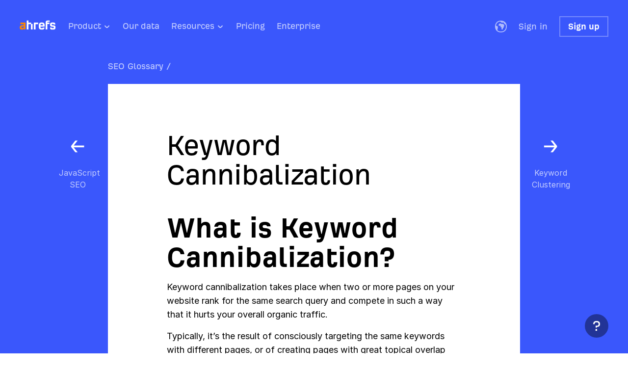

--- FILE ---
content_type: application/javascript; charset=utf8
request_url: https://ahrefs.com/assets/esbuild/chunk-V6MKVXAV-release-20260116-bk295434-484f16511a719.js
body_size: 41
content:
import{$g as _,Gj as o,Vd as f,Wk as c,Yi as m,_d as r,ck as l,fl as S,g as a,pk as u}from"/assets/esbuild/chunk-UPT2PEMG-release-20260116-bk295434-484f16511a719.js";import{c as d}from"/assets/esbuild/chunk-QRIURHCJ-release-20260116-bk295434-484f16511a719.js";var t=d(f()),p=o([_("zIndex"),m(l.Num.$$default)]);function R(i){let x=i.items,s=i.vGap,n={gap:{TAG:0,_0:5},children:r(x,void 0,(function(e){return e[0]}),(function(e){return t.jsx("div",{children:t.jsx(c,{href:e[0],color:9,children:t.jsxs(u.make,{size:{TAG:0,_0:9},children:[e[1]," /"]})}),className:p})}))};return s!==void 0&&(n.vGap=a(s)),t.jsx(S,n)}var G=R;export{G as a};


--- FILE ---
content_type: application/javascript; charset=utf8
request_url: https://ahrefs.com/assets/esbuild/chunk-5QSRVAAI-release-20260116-bk295434-484f16511a719.js
body_size: 196
content:
import{ca as t,ea as n,fa as r,ga as c,ia as g,ra as f,sa as o,ta as s,ua as _,ya as i}from"/assets/esbuild/chunk-UPT2PEMG-release-20260116-bk295434-484f16511a719.js";var l=function(e){return _({hd:o(void 0,i,"term",e.term),tl:{hd:o(void 0,i,"shortDefinition",e.shortDefinition),tl:{hd:o(void 0,i,"longDefinition",e.longDefinition),tl:{hd:o(void 0,i,"metaDescription",e.metaDescription),tl:{hd:o(void 0,i,"slug",e.slug),tl:{hd:o(void 0,i,"metaTitle",e.metaTitle),tl:0}}}}}})},m=function(e){return{term:n((function(d){return c("term",t,d)}),e),shortDefinition:n((function(d){return c("shortDefinition",t,d)}),e),longDefinition:n((function(d){return c("longDefinition",t,d)}),e),metaDescription:n((function(d){return c("metaDescription",t,d)}),e),slug:n((function(d){return c("slug",t,d)}),e),metaTitle:n((function(d){return c("metaTitle",t,d)}),e)}};function a(e){return f(l,e)}function D(e){return r(m,e)}var k=function(e){return _({hd:o(void 0,a,"seoGlossaryItems",e.seoGlossaryItems),tl:0})},P=function(e){return{seoGlossaryItems:n((function(d){return c("seoGlossaryItems",D,d)}),e)}},b=function(e){return _({hd:o(void 0,i,"term",e.term),tl:{hd:o(void 0,i,"shortDefinition",e.shortDefinition),tl:{hd:o(void 0,i,"slug",e.slug),tl:0}}})},h=function(e){return{term:n((function(d){return c("term",t,d)}),e),shortDefinition:n((function(d){return c("shortDefinition",t,d)}),e),slug:n((function(d){return c("slug",t,d)}),e)}};function I(e){return r(h,e)}var u=function(e){return _({hd:o(void 0,i,"term",e.term),tl:{hd:o(void 0,i,"slug",e.slug),tl:0}})},A=function(e){return{term:n((function(d){return c("term",t,d)}),e),slug:n((function(d){return c("slug",t,d)}),e)}},w=function(e){return _({hd:o(void 0,l,"currentDefinition",e.currentDefinition),tl:{hd:s(void 0,u,"prevDefinition",e.prevDefinition),tl:{hd:s(void 0,u,"nextDefinition",e.nextDefinition),tl:0}}})},v=function(e){return{currentDefinition:n((function(d){return c("currentDefinition",m,d)}),e),prevDefinition:n((function(d){return g("prevDefinition",A,d)}),e),nextDefinition:n((function(d){return g("nextDefinition",A,d)}),e)}};var O=I;export{v as a,O as b};


--- FILE ---
content_type: application/javascript; charset=utf8
request_url: https://ahrefs.com/assets/esbuild/chunk-KD3DP4BH-release-20260116-bk295434-484f16511a719.js
body_size: 342
content:
import{$f as i,Of as r,Vd as c,Wk as o,Xl as _,do as l,kg as s,m as t}from"/assets/esbuild/chunk-UPT2PEMG-release-20260116-bk295434-484f16511a719.js";import{c as d}from"/assets/esbuild/chunk-QRIURHCJ-release-20260116-bk295434-484f16511a719.js";var u=d(c());function f(e){return t(r.to_s,{id:"b423145b2778bee63588a4ca75e1beec",defaultMessage:"Webmaster Tools",maxLength:void 0})}function p(e){return t(r.to_s,{id:"b83457d8eefe16a694a1d59d89a972fe",defaultMessage:"Get Ahrefs data on your site and fix what matters.",maxLength:void 0})}var k={getPlanTitleByPage:f,getPlanDescriptionByPage:p};function m(e,a,n){return a!==void 0&&!(typeof a=="number"||typeof a=="string")?l(t(s.Blog.starterPlan,e),i(a._0,void 0,void 0,12),void 0,void 0):t(s.Blog.starterPlan,e)}function g(e){return t(r.to_s,{id:"1f413810cd7538c0c2af580601351703",defaultMessage:"Starter",maxLength:void 0})}function P(e){return t(r.to_s,{id:"e1d9384aa0439c1eec3655b6036dc446",defaultMessage:"See what people search and spy on competitors.",maxLength:void 0})}var C={blogLink:m,title:g,getPlanDescriptionByPage:P};function S(e){let a=e.href,n=e.color;return u.jsx(o,{href:a,color:n!==void 0?n:9,action:1,children:_(t(r.to_s,{id:"dbdafb4b3c3b38ec75c2b983b61a6181",defaultMessage:"Learn more",maxLength:void 0}))})}var U={make:S};export{k as a,C as b,U as c};


--- FILE ---
content_type: application/javascript; charset=utf8
request_url: https://ahrefs.com/assets/esbuild/F3CSTJSK__entry__static_universal__SeoGlossaryDefinitionIndex-release-20260116-bk295434-484f16511a719.js
body_size: 1990
content:
import{a as B}from"/assets/esbuild/chunk-PW7GKOZB-release-20260116-bk295434-484f16511a719.js";import{a as he}from"/assets/esbuild/chunk-5QSRVAAI-release-20260116-bk295434-484f16511a719.js";import{a as D}from"/assets/esbuild/chunk-IQ3WZI7S-release-20260116-bk295434-484f16511a719.js";import"/assets/esbuild/chunk-KD3DP4BH-release-20260116-bk295434-484f16511a719.js";import"/assets/esbuild/chunk-V366F3QB-release-20260116-bk295434-484f16511a719.js";import"/assets/esbuild/chunk-L2H6R7ZG-release-20260116-bk295434-484f16511a719.js";import{d as ve}from"/assets/esbuild/chunk-7K27MUW2-release-20260116-bk295434-484f16511a719.js";import{a as h}from"/assets/esbuild/chunk-OYU7Q2PA-release-20260116-bk295434-484f16511a719.js";import{a as fe}from"/assets/esbuild/chunk-V6MKVXAV-release-20260116-bk295434-484f16511a719.js";import{a as de}from"/assets/esbuild/chunk-2RTV23FC-release-20260116-bk295434-484f16511a719.js";import{a as L}from"/assets/esbuild/chunk-52USUNCI-release-20260116-bk295434-484f16511a719.js";import"/assets/esbuild/chunk-7RZAOPSS-release-20260116-bk295434-484f16511a719.js";import{a as xe}from"/assets/esbuild/chunk-6SAW4AUH-release-20260116-bk295434-484f16511a719.js";import{a as v}from"/assets/esbuild/chunk-JQSXKULN-release-20260116-bk295434-484f16511a719.js";import"/assets/esbuild/chunk-D6RPHSWK-release-20260116-bk295434-484f16511a719.js";import"/assets/esbuild/chunk-G674CJM6-release-20260116-bk295434-484f16511a719.js";import"/assets/esbuild/chunk-YWLDKUGL-release-20260116-bk295434-484f16511a719.js";import{$f as A,$g as k,$h as m,Ai as T,Ak as J,Bk as P,Ci as se,Cj as p,Ck as _,Dh as K,Dj as i,Ei as c,Ej as M,Ek as b,Gj as j,Hh as X,Ii as ne,Ij as Se,Jh as u,Mb as E,Mh as Y,Ob as H,Of as q,Oi as re,Pg as W,Pm as pe,Rh as S,Si as G,Th as ee,Vd as y,Vj as t,Wi as x,Wk as $e,Xi as _e,Zj as V,ae as I,bj as oe,bk as z,ci as te,cj as le,di as d,ea as F,ek as ce,hi as $,kg as U,kh as O,kk as f,li as ie,m as N,mh as R,oh as Z,ok as ue,oo as je,uk as me,vh as Q,yi as ae}from"/assets/esbuild/chunk-UPT2PEMG-release-20260116-bk295434-484f16511a719.js";import{c as C}from"/assets/esbuild/chunk-QRIURHCJ-release-20260116-bk295434-484f16511a719.js";var l=C(y()),Ke=A(void 0,void 0,void 0,14);function ze(a){let s=W(void 0),n=pe(void 0,void 0),r=function(o){return A(o,void 0,{TAG:0,_0:n},14)},w=H(E(n,(function(o){return{TAG:1,_0:o}})),14);return I(s,(function(o){return l.jsx(v,{color:"blue",noSidePadding:{TAG:0,_0:!0},maxContentWidth:{TAG:0,_0:36},verticalPadding:{TAG:0,_0:[0,0]},children:l.jsxs(_,{gap:{TAG:0,_0:8},children:[l.jsx(D.make,{plan:o,promo:0,utm:r("starter-banner"),returnPage:w}),l.jsx(D.make,{plan:o,promo:{TAG:0,_0:0},utm:r("awt-banner"),returnPage:w})]})})}))}var ge=ze;var Ce="/assets/esbuild/quote-icon-UN7XURUQ.svg";var be=Ce,Le={NAME:"url",VAL:be},ye=j([k("navigation"),c({NAME:"pxFloat",VAL:96}),ne("center"),M(z.mobile,[c("zero")])]),Ae=j([k("definition"),i(["h2"],[c(t.px24)]),i(["h3"],[c(t.px8)]),i(["p"],[i([":first-child"],[S({NAME:"pxFloat",VAL:22}),d({NAME:"pxFloat",VAL:33})])]),i(["ul","ol"],[T("zero","zero","zero",{NAME:"pxFloat",VAL:26}),S({NAME:"pxFloat",VAL:18}),d({NAME:"pxFloat",VAL:29})]),i(["blockquote","pre"],[S(t.px16),d({NAME:"pxFloat",VAL:22}),O(V.Background.transparentTertiary),ae(t.px16,t.px24),$("zero",t.negativePx24,t.px16,t.negativePx24),_e("normal"),M(z.mobile,[$("zero",t.negativePx16,t.px16,t.negativePx16)])]),i(["blockquote.small"],[G("position","relative"),R("none"),T("zero","zero","zero",{NAME:"pxFloat",VAL:55})]),i(["blockquote.small:before"],[X([{NAME:"text",VAL:"''"}],void 0),u("block"),R(Le),Z("noRepeat"),G("position","absolute"),re("zero"),te(t.px6),x({NAME:"pxFloat",VAL:37}),m({NAME:"pxFloat",VAL:60})]),i(["blockquote.small img"],[x(t.px40),m(t.px40),Q(t.px40),oe("none")]),i(["blockquote.small .quote-info"],[u("flex")]),i(["blockquote.small .extra-box"],[u("flex"),Y("column"),S({NAME:"pxFloat",VAL:15}),se(t.px8)]),i(["blockquote.small .quote-author"],[ee("bold")]),i(["blockquote.small .quote-author-job"],[K(V.$$Text.secondary)]),i(["figure","blockquote"],[$("zero","zero",t.px16,"zero")]),i(["img"],[x({NAME:"percent",VAL:100}),le(ce.$$default),m("auto")]),i(["h2","h3","p","figure"],[ie(t.px16)])]),De=f([20,20,20]),Be=f([16,16,16]),we=f([18,18,18]),ke=j([p("h2",Be),p("h3",we),p("p",De)]);var e=C(y());function g(a){let s=a.state,n=a.direction,r=n===0;return e.jsx(J,{maxWidth:{TAG:0,_0:2},align:{TAG:0,_0:1},children:e.jsx("div",{children:e.jsx(b,{padding:{TAG:1,_0:{hd:0,tl:0},_1:r?{hd:0,tl:{hd:0,tl:{hd:0,tl:{hd:8,tl:0}}}}:{hd:0,tl:{hd:8,tl:{hd:0,tl:{hd:0,tl:0}}}}},children:s!==void 0?e.jsx($e,{href:ve(s.slug),children:e.jsxs(_,{children:[e.jsx(B,{symbol:r?"\u2190":"\u2192",fontFamily:0,fontSize:{TAG:0,_0:{TAG:0,_0:48}},lineHeight:{TAG:0,_0:{TAG:0,_0:57}},color:"white"}),e.jsx(ue.make,{size:{TAG:0,_0:21},color:"invertedSecondary",children:s.term})]})}):e.jsx(B,{symbol:n===0?"\u2190":"\u2192",fontFamily:0,fontSize:{TAG:0,_0:{TAG:0,_0:48}},lineHeight:{TAG:0,_0:{TAG:0,_0:57}},color:"invertedTertiary"})}),className:ye})})}function Fe(a){let s=a.prevDefinition,n=a.nextDefinition,r=a.currentDefinition;return e.jsx(_,{gap:{TAG:0,_0:8},children:e.jsxs(_,{gap:{TAG:0,_0:8},children:[e.jsx(J,{maxWidth:{TAG:0,_0:36},children:e.jsx(P,{color:"blue",verticalPadding:{TAG:0,_0:[0,0]},holderHorizontalPadding:{TAG:1,_0:[4,4],_1:[10,10]},noSidePadding:{TAG:0,_0:!0},children:e.jsx(fe,{items:{hd:[U.seoGlossary,N(q.to_s,{id:"01d1104be1c25347cb8dc66328ee65b9",defaultMessage:"SEO Glossary",maxLength:void 0})],tl:0}})})}),e.jsxs(L,{gap:{TAG:0,_0:8},layout:{TAG:1,_0:{hd:"auto",tl:0},_1:{hd:{NAME:"px",VAL:96},tl:{hd:{NAME:"fr",VAL:1},tl:{hd:{NAME:"px",VAL:96},tl:0}}}},children:[e.jsx(h,{screens:{hd:2,tl:0},children:e.jsx(g,{state:s,direction:0})}),e.jsx(P,{color:"white",verticalPadding:{TAG:1,_0:[5,11],_1:[11,12]},holderHorizontalPadding:{TAG:1,_0:[4,4],_1:[10,10]},fullWidth:!0,noSidePadding:{TAG:0,_0:!0},children:e.jsxs(_,{gap:{TAG:1,_0:7,_1:8},children:[e.jsx(me,{children:r.term}),e.jsx("div",{className:Se(Ae,ke),dangerouslySetInnerHTML:{__html:r.longDefinition}})]})}),e.jsx(h,{screens:{hd:2,tl:0},children:e.jsx(g,{state:n,direction:1})})]}),e.jsx(ge,{}),e.jsx(h,{screens:{hd:1,tl:{hd:0,tl:0}},children:e.jsx(b,{padding:{TAG:0,_0:{hd:10,tl:{hd:10,tl:0}}},children:e.jsxs(L,{justifyContent:{TAG:0,_0:"spaceBetween"},children:[e.jsx(g,{state:s,direction:0}),e.jsx(g,{state:n,direction:1})]})})})]})})}function Ee(a){let s=a.definitionPageItem;return e.jsxs(je,{headerTheme:3,headerButton:"signUp",children:[e.jsx(v,{color:"blue",noSidePadding:{TAG:0,_0:!0},verticalPadding:{TAG:1,_0:[7,9],_1:[7,12]},children:e.jsx(Fe,{prevDefinition:s.prevDefinition,nextDefinition:s.nextDefinition,currentDefinition:s.currentDefinition})}),e.jsx(xe,{})]})}var Re=Ee;var Te=C(y());function Ie(a){return F(he,a)}function qe(a){return Te.jsx(Re,{definitionPageItem:a})}de(Ie,qe);export{Ie as decoder,qe as element};


--- FILE ---
content_type: application/javascript; charset=utf8
request_url: https://ahrefs.com/assets/esbuild/chunk-IQ3WZI7S-release-20260116-bk295434-484f16511a719.js
body_size: 1238
content:
import{a as R,b as l,c as V}from"/assets/esbuild/chunk-KD3DP4BH-release-20260116-bk295434-484f16511a719.js";import{b as P}from"/assets/esbuild/chunk-V366F3QB-release-20260116-bk295434-484f16511a719.js";import{c as W,f as D}from"/assets/esbuild/chunk-L2H6R7ZG-release-20260116-bk295434-484f16511a719.js";import{a as c}from"/assets/esbuild/chunk-52USUNCI-release-20260116-bk295434-484f16511a719.js";import{a as z}from"/assets/esbuild/chunk-7RZAOPSS-release-20260116-bk295434-484f16511a719.js";import{a as B}from"/assets/esbuild/chunk-G674CJM6-release-20260116-bk295434-484f16511a719.js";import{$g as j,Bk as $,Ck as g,Ej as x,Gj as v,Ln as U,Nm as w,Nn as N,Of as p,Oi as o,Si as u,Vd as q,ae as f,bk as T,cg as k,dh as y,el as C,em as L,g as d,gl as M,hm as F,kg as b,m as S,ok as G,pk as _,yk as J}from"/assets/esbuild/chunk-UPT2PEMG-release-20260116-bk295434-484f16511a719.js";import{c as Q}from"/assets/esbuild/chunk-QRIURHCJ-release-20260116-bk295434-484f16511a719.js";var i=Q(q()),K=v([j("currencyPosition"),u("position","relative"),o({NAME:"pxFloat",VAL:4})]),O=v([j("intervalPosition"),y("end_"),x("("+(T.desktop+")"),[u("position","relative"),o({NAME:"pxFloat",VAL:-2})]),x("("+(T.mobile+")"),[u("position","relative"),o({NAME:"pxFloat",VAL:-1})])]);function X(e){let n=e.currency,t=e.price;return i.jsxs(c,{gap:{TAG:0,_0:3},justifyContent:{TAG:0,_0:"flexStart"},children:[i.jsxs(c,{gap:{TAG:0,_0:3},justifyContent:{TAG:0,_0:"flexStart"},relativePosition:!0,fitToContent:!0,children:[i.jsx("div",{children:i.jsx(_.make,{size:{TAG:0,_0:8},color:"inverted",children:n}),className:K}),i.jsx(_.make,{size:{TAG:0,_0:13},color:"inverted",children:M.round(t)})]}),i.jsx("div",{children:i.jsxs(_.make,{size:{TAG:0,_0:8},display:{TAG:0,_0:"inline"},color:"invertedSecondary",children:[" /",N(0)]}),className:O})]})}function Y(e,n){return typeof e=="number"||typeof e=="string"?{title:l.title(void 0),description:l.getPlanDescriptionByPage(void 0),href:l.blogLink(n,void 0,void 0),imageSrc:L}:{title:R.getPlanTitleByPage(e._0),description:R.getPlanDescriptionByPage(void 0),href:b.webmasterTools,imageSrc:F}}function I(e){return i.jsx(_.make,{size:{TAG:0,_0:13},children:S(p.to_s,{id:"b59e77cfa2a3ae1696fa75bebb3e0830",defaultMessage:"Free",maxLength:void 0})})}function h(e,n){return i.jsx(X,{currency:U(e),price:n})}function m(e,n,t,a){let s=t!==void 0?t:14,r=w(void 0,void 0);return i.jsx(C,{href:D(s,n,void 0,void 0,void 0,void 0,r,void 0),color:e,width:{TAG:0,_0:0},children:S(p.to_s,{id:"dc9bd375e378b9ec0903c46e655e04b0",defaultMessage:"Get started",maxLength:void 0})})}function H(e,n,t,a){let r={plan:{TAG:1,_0:e},interval:0,returnPage:W(t!==void 0?t:14)};return n!==void 0&&(r.utm=d(n)),i.jsx(P,r)}function Z(e,n){return typeof e=="number"||typeof e=="string"?n.TAG===0?f(n._0.trial,(function(t){return h(t.currency,t.planPriceMonthly)})):f(n._0.trial,(function(t){return h(t.currency,t.planPriceMonthly)})):I(void 0)}function ee(e,n,t,a){if(!(typeof e=="number"||typeof e=="string"))return m("inverted",t,void 0,void 0);if(n.TAG===0){let r=n._0.trial;if(r===void 0)return m("accent",t,void 0,void 0);let A={plan:{TAG:0,_0:r},interval:0};return t!==void 0&&(A.utm=d(t)),i.jsx(P,A)}let s=n._0.trial;return s!==void 0?H(s,t,void 0,void 0):m("accent",t,void 0,void 0)}function te(e,n){return typeof e=="number"||typeof e=="string"?h(n.currency,n.planPriceMonthly):I(void 0)}function ne(e,n,t,a,s){let r=a!==void 0?a:14;return typeof e=="number"||typeof e=="string"?H(n,t,r,void 0):m("inverted",t,r,void 0)}function E(e){let n=e.price,t=e.subscribeButton,a=e.promo,s=k(void 0),r=Y(a,s);return i.jsx($,{color:"blueSecondary",verticalPadding:{TAG:1,_0:[4,5],_1:[4,8]},holderHorizontalPadding:{TAG:1,_0:[2,2],_1:[4,4]},noSidePadding:{TAG:0,_0:!0},children:i.jsxs(B,{gap:{TAG:1,_0:8,_1:10},children:[i.jsxs(c,{gap:{TAG:0,_0:8},children:[i.jsxs(g,{gap:{TAG:0,_0:3},children:[i.jsx(z,{display:{TAG:0,_0:"inline"},color:"inverted",children:r.title}),i.jsx(G.make,{size:{TAG:0,_0:21},children:r.description}),i.jsx(_.make,{size:{TAG:0,_0:21},children:i.jsx(V.make,{href:r.href})})]}),i.jsx(J,{size:{TAG:0,_0:{TAG:0,_0:{width:52,height:52}}},src:{TAG:0,_0:r.imageSrc}})]}),i.jsxs(g,{alignContent:{TAG:0,_0:"flexStart"},children:[n,t]})]})})}function ie(e){let n=e.plan,t=e.promo,a=e.utm,s=e.returnPage,r=s!==void 0?s:14;return i.jsx(E,{price:te(t,n),subscribeButton:ne(t,n,a,r,void 0),promo:t})}var Ge={make:ie};function re(e){let n=e.plans,t=e.promo,a=e.utm;return i.jsx(E,{price:Z(t,n),subscribeButton:ee(t,n,a,void 0),promo:t})}var Je=re;export{Ge as a,Je as b};


--- FILE ---
content_type: application/javascript; charset=utf8
request_url: https://ahrefs.com/assets/esbuild/chunk-PW7GKOZB-release-20260116-bk295434-484f16511a719.js
body_size: 119
content:
import{a as S}from"/assets/esbuild/chunk-OYU7Q2PA-release-20260116-bk295434-484f16511a719.js";import{Ij as l,Lk as o,Mk as a,Nk as c,Ok as u,Pk as r,Qk as m,Rk as p,Sk as y,Vd as j,jk as n}from"/assets/esbuild/chunk-UPT2PEMG-release-20260116-bk295434-484f16511a719.js";import{c as h}from"/assets/esbuild/chunk-QRIURHCJ-release-20260116-bk295434-484f16511a719.js";var t=h(j());function v(e){let $=e.symbol,B=e.fontFamily,C=e.fontWeight,x=e.fontSize,d=e.lineHeight,_=e.color,f=e.iconContainerWidthPx,s=e.hiddenOnScreen,i=t.jsx("span",{className:l(o,l(a(_!==void 0?_:"orange"),l(c($),l(n(f,y),l(n(B,u),l(n(C,r),l(n(x,m),n(d,p))))))))});return s!==void 0?t.jsx(S,{screens:s,wrapWithDiv:!1,children:i}):i}var H=v;export{H as a};


--- FILE ---
content_type: application/javascript; charset=utf8
request_url: https://ahrefs.com/assets/esbuild/chunk-52USUNCI-release-20260116-bk295434-484f16511a719.js
body_size: -7
content:
import{Ck as u,Vd as C,g as i}from"/assets/esbuild/chunk-UPT2PEMG-release-20260116-bk295434-484f16511a719.js";import{c as d}from"/assets/esbuild/chunk-QRIURHCJ-release-20260116-bk295434-484f16511a719.js";var m=d(C());function _(t){let e=t.gap,o=t.align,a=t.justifyContent,l=t.relativePosition,f=t.fitToContent,s=t.layout,r=t.children,n={relativePosition:l!==void 0?l:!1,direction:{TAG:0,_0:1},justifyContent:a!==void 0?a:{TAG:0,_0:"initial"},fitToContent:f!==void 0?f:!1,children:r};return e!==void 0&&(n.gap=i(e)),s!==void 0&&(n.layout=i(s)),o!==void 0&&(n.vAlign=i(o)),m.jsx(u,n)}var T=_;export{T as a};


--- FILE ---
content_type: application/javascript; charset=utf8
request_url: https://ahrefs.com/assets/esbuild/chunk-G674CJM6-release-20260116-bk295434-484f16511a719.js
body_size: 14
content:
import{Ck as u,Vd as C,g as t}from"/assets/esbuild/chunk-UPT2PEMG-release-20260116-bk295434-484f16511a719.js";import{c as p}from"/assets/esbuild/chunk-QRIURHCJ-release-20260116-bk295434-484f16511a719.js";var v=p(C());function g(i){let e=i.layout,o=i.gap,l=i.vAlign,a=i.justifyContent,m=i.reverseOnMobile,r=i.align,f=i.relativePosition,d=i.alignContent,_=i.children,n={direction:{TAG:1,_0:0,_1:1},children:_};return o!==void 0&&(n.gap=t(o)),e!==void 0&&(n.layout=t(e)),r!==void 0&&(n.align=t(r)),l!==void 0&&(n.vAlign=t(l)),f!==void 0&&(n.relativePosition=t(f)),a!==void 0&&(n.justifyContent=t(a)),d!==void 0&&(n.alignContent=t(d)),m!==void 0&&(n.reverseOnMobile=t(m)),v.jsx(u,n)}var c=g;export{c as a};


--- FILE ---
content_type: application/javascript; charset=utf8
request_url: https://ahrefs.com/assets/esbuild/chunk-OYU7Q2PA-release-20260116-bk295434-484f16511a719.js
body_size: 44
content:
import{$g as c,Gj as u,Hd as d,Jh as m,Vd as B,hk as _}from"/assets/esbuild/chunk-UPT2PEMG-release-20260116-bk295434-484f16511a719.js";import{c as o,d as h}from"/assets/esbuild/chunk-QRIURHCJ-release-20260116-bk295434-484f16511a719.js";var l=o(h()),f=o(B());function i(e,t){return d(e,(function(n){return n===t}))}var S=u([c("inline"),m("inline")]);function $(e){let t=e.screens,n=e.wrapWithDiv,s=e.isInline,r=e.children,p=n!==void 0?n:!0,y=s!==void 0?s:!1,a={"data-hidden-mobile":i(t,2),"data-hidden-tablet":i(t,1),"data-hidden-desktop":i(t,0)};return p?l.cloneElement(f.jsx("div",{children:r,className:_(S,y)}),a):l.cloneElement(r,a)}var v=$;export{v as a};


--- FILE ---
content_type: application/javascript; charset=utf8
request_url: https://ahrefs.com/assets/esbuild/chunk-7RZAOPSS-release-20260116-bk295434-484f16511a719.js
body_size: -33
content:
import{Vd as u,g as o,nk as s}from"/assets/esbuild/chunk-UPT2PEMG-release-20260116-bk295434-484f16511a719.js";import{c as d}from"/assets/esbuild/chunk-QRIURHCJ-release-20260116-bk295434-484f16511a719.js";var c=d(u());function m(t){let e=t.display,n=t.color,i=t.size,a=t.truncate,r=t.children,l={tagType:2,fontStyle:i!==void 0?i:{TAG:0,_0:18},display:e!==void 0?e:{TAG:0,_0:"block"},truncate:a!==void 0?a:!1,children:r};return n!==void 0&&(l.color=o(n)),c.jsx(s.make,l)}var T=m;export{T as a};


--- FILE ---
content_type: image/svg+xml
request_url: https://ahrefs.com/assets/esbuild/rocket-65AJBJPY.svg
body_size: 707
content:
<svg width="52" height="52" viewBox="0 0 52 52" fill="none" xmlns="http://www.w3.org/2000/svg">
<path fill-rule="evenodd" clip-rule="evenodd" d="M48.5243 3.28591C52.0957 6.85743 48.7844 21.2772 40.6596 29.4021C39.1387 30.9229 37.5569 32.2895 35.9529 33.4908L36.0244 38.2707C36.0444 39.6112 35.3097 40.8495 34.1234 41.4742L27.8677 44.7679C26.6589 45.4044 25.2131 44.4982 25.2591 43.1328L25.4017 38.9068C24.6414 39.1142 23.8966 39.2742 23.1721 39.3843C22.8131 39.4389 22.4529 39.3112 22.1961 39.0545L12.7557 29.6141C12.499 29.3573 12.3714 28.9971 12.4259 28.6381C12.5454 27.8517 12.7235 27.0413 12.9575 26.2131L8.49035 26.364C7.12504 26.41 6.21904 24.9645 6.85549 23.7557L10.1492 17.5C10.7738 16.3136 12.0119 15.5787 13.3525 15.5988L18.4566 15.675C19.6245 14.1335 20.945 12.6138 22.4082 11.1506C30.5331 3.02581 44.7431 -0.49535 48.5243 3.28591ZM40.6573 10.9431C38.5718 8.8576 35.1905 8.8576 33.105 10.9431C31.0195 13.0286 31.0195 16.4099 33.105 18.4954C35.1905 20.5809 38.5718 20.5809 40.6573 18.4954C42.7428 16.4099 42.7428 13.0286 40.6573 10.9431Z" fill="url(#paint0_linear_1176_17961)"/>
<path d="M1.93504 42.0637L5.75568 41.0467C3.71382 43.0871 2.66862 46.1858 3.34577 48.9808C5.58642 46.5332 8.25731 46.3588 10.8256 45.4992L10.8368 45.5331C10.6926 46.7935 10.1425 48.0272 9.0184 49.2865C11.9071 48.719 14.1615 47.4243 15.6755 45.7703C18.4448 42.7454 18.6741 38.5491 15.5484 35.6822C12.8158 33.1755 8.40307 32.3163 4.7107 36.3496C3.34086 37.846 2.32392 39.8405 1.93488 42.064L1.93504 42.0637Z" fill="url(#paint1_linear_1176_17961)"/>
<defs>
<linearGradient id="paint0_linear_1176_17961" x1="18" y1="35.5" x2="50.5" y2="2" gradientUnits="userSpaceOnUse">
<stop stop-color="#CCF4FF"/>
<stop offset="0.5" stop-color="#00B8FF"/>
<stop offset="1" stop-color="#0099FF"/>
</linearGradient>
<linearGradient id="paint1_linear_1176_17961" x1="14.0661" y1="34.5877" x2="4.86281" y2="49.8937" gradientUnits="userSpaceOnUse">
<stop stop-color="white"/>
<stop offset="0.06" stop-color="#FEE7DA"/>
<stop offset="0.16" stop-color="#FDC8A7"/>
<stop offset="0.26" stop-color="#FCAB7A"/>
<stop offset="0.37" stop-color="#FC9454"/>
<stop offset="0.48" stop-color="#FB8035"/>
<stop offset="0.59" stop-color="#FB711E"/>
<stop offset="0.71" stop-color="#FB670D"/>
<stop offset="0.84" stop-color="#FB6103"/>
<stop offset="1" stop-color="#FB5F00"/>
</linearGradient>
</defs>
</svg>


--- FILE ---
content_type: application/javascript; charset=utf8
request_url: https://ahrefs.com/assets/esbuild/chunk-7K27MUW2-release-20260116-bk295434-484f16511a719.js
body_size: -171
content:
import{xg as t}from"/assets/esbuild/chunk-UPT2PEMG-release-20260116-bk295434-484f16511a719.js";function s(e){return"block-"+e}var a=55,c="#",l=t;export{s as a,a as b,c,l as d};


--- FILE ---
content_type: application/javascript; charset=utf8
request_url: https://ahrefs.com/assets/esbuild/chunk-D6RPHSWK-release-20260116-bk295434-484f16511a719.js
body_size: 159
content:
import{b as f,d as m}from"/assets/esbuild/chunk-YWLDKUGL-release-20260116-bk295434-484f16511a719.js";import{Ck as o,Ij as _,Ka as r,Vd as x,Wl as u,o as a,ok as l}from"/assets/esbuild/chunk-UPT2PEMG-release-20260116-bk295434-484f16511a719.js";import{c as g}from"/assets/esbuild/chunk-QRIURHCJ-release-20260116-bk295434-484f16511a719.js";var e=g(x()),d=a(r({TAG:0,_0:{TAG:2,_0:0,_1:{TAG:12,_0:32,_1:{TAG:4,_0:0,_1:0,_2:0,_3:{TAG:11,_0:" Ahrefs Pte. Ltd. (201227417H) 16 Raffles Quay,",_1:0}}}},_1:"%s %d Ahrefs Pte. Ltd. (201227417H) 16 Raffles Quay,"}),"\xA9",m(f(void 0))),c="#33-03 Hong Leong Building, Singapore 048581";function v(t){let s=t.align,i=t.size,n=t.useLineBreak,p=s!==void 0?s:{TAG:0,_0:"left"},R=i!==void 0?i:{TAG:0,_0:9},S=n!==void 0?n:!1;return e.jsx(o,{gap:{TAG:0,_0:8},children:e.jsx(l.make,{size:R,align:p,color:"invertedSecondary",children:S?e.jsxs(e.Fragment,{children:[d,u,c]}):_(d,c)})})}var C=v;export{C as a};


--- FILE ---
content_type: application/javascript; charset=utf8
request_url: https://ahrefs.com/assets/esbuild/chunk-6SAW4AUH-release-20260116-bk295434-484f16511a719.js
body_size: 4494
content:
import{a as te}from"/assets/esbuild/chunk-D6RPHSWK-release-20260116-bk295434-484f16511a719.js";import{$g as d,Bk as Z,Dh as z,Di as v,Dj as q,Ej as u,G as B,Gj as l,Ij as P,Jh as h,Jm as ae,Km as se,Lb as V,Mb as F,Nm as ie,Of as a,Si as Y,Sj as Q,Vc as W,Vd as G,Vj as U,Wj as n,Zj as k,Zl as ee,ai as N,bk as c,cg as E,ei as D,g as L,gi as g,hk as X,kg as s,ki as J,lg as b,li as y,m as t,ni as I,o as R,pi as K,pk as w,xi as H}from"/assets/esbuild/chunk-UPT2PEMG-release-20260116-bk295434-484f16511a719.js";import{c as O}from"/assets/esbuild/chunk-QRIURHCJ-release-20260116-bk295434-484f16511a719.js";var re=l([Q(k.$$Text.Inverted.primary)]),ne=l([d("row"),h("flex"),N("spaceBetween"),g(n.px96,"zero",n.px64),u(c.mobile,[h("block"),g(n.px64,"zero",n.px64)]),u(c.minMobileMaxTablet,[I(U.maxArticleWidth),g(n.px64,"auto",n.px64)])]),le=l([d("rowWithoutAboutContent"),g("zero","zero",n.px96),u(c.mobile,[g("zero","zero",n.px64)]),u(c.minMobileMaxTablet,[I(U.maxArticleWidth),g("zero","auto",n.px64)]),u(c.desktop,[g("zero","zero",n.px96)])]),p=l([d("col"),q([":last-child"],[v("zero")]),u(c.mobile,[v({NAME:"pxFloat",VAL:50})])]),_e=l([d("colWide"),u(c.mobile,[K({NAME:"percent",VAL:100})])]),de=l([d("menu"),y(n.px32),v(n.px24),u(c.mobile,[y(n.px40)])]),T=l([d("menuTitle"),z(k.$$Text.Inverted.primary),J("zero"),y({NAME:"pxFloat",VAL:8})]),ue=l([d("menuList"),Y("listStyleType","none"),H("zero"),D("zero")]),ce=l([d("languageSelect"),J(n.px16)]),$=l([d("mainCol"),h("flex"),u(c.minMobileMaxTablet,[h("block")]),u(c.mobile,[h("block")])]),oe=l([d("flexCol"),h("flex")]);var e=O(G());function f(r){let x=r.title,o=r.href,S=r.children;return e.jsxs("div",{children:[e.jsx("div",{children:V(o,e.jsx(w.make,{size:{TAG:0,_0:10},fontWeight:{TAG:0,_0:"bold"},children:x}),(function(m){return e.jsx("a",{children:e.jsx(w.make,{size:{TAG:0,_0:10},fontWeight:{TAG:0,_0:"bold"},children:ee(x)}),className:T,href:m})})),className:T}),e.jsx("div",{children:S,className:ue})],className:de})}function i(r){let x=r.label,o=r.href,S=r.isOutsideDofollowLink,m=r.isOutsideLink,_=S!==void 0?S:!1,C=m!==void 0?m:!1,M=ie(void 0,void 0),A="/"+W(M.path,"/");return e.jsx(se.make,{label:x,href:o,isOutsideDofollowLink:_,isOutsideLink:C,isActive:A===o})}function me(r){let x=r.languageSelector,o=r.withoutAboutContent,S=x!==void 0?x:0,m=o!==void 0?o:!1,_=E(void 0);return e.jsxs("div",{children:[e.jsx("div",{children:e.jsx(f,{title:t(a.to_s,{id:"23c2f9cc394f63932543b8bf18585b04",defaultMessage:"Language",maxLength:void 0}),children:e.jsx("div",{children:e.jsx(ae.make,{languageSelector:S}),className:ce})}),className:$}),e.jsxs("div",{children:[e.jsxs("div",{children:[e.jsxs(f,{title:t(a.to_s,{id:"fa0e4b192ac5b0b63dee00d554e9d6bc",defaultMessage:"Core tools",maxLength:void 0}),children:[e.jsx(i,{label:t(a.to_s,{id:"cf3ed5bd717f868ac0e44aad5dc4fe57",defaultMessage:"Brand Radar",maxLength:void 0}),href:s.brandRadar}),e.jsx(i,{label:t(a.to_s,{id:"c936c48f8b5a7f2a5ba1ae89344fa122",defaultMessage:"Dashboard",maxLength:void 0}),href:s.dashboard}),e.jsx(i,{label:t(a.to_s,{id:"e78238ddd4c79ab6b904309a4aa9bea0",defaultMessage:"Site Explorer",maxLength:void 0}),href:s.siteExplorer}),e.jsx(i,{label:t(a.to_s,{id:"11e99ff4a2dd12ede622b5cb806c5e8a",defaultMessage:"Keywords Explorer",maxLength:void 0}),href:s.keywordsExplorer}),e.jsx(i,{label:t(a.to_s,{id:"1f8d40b419c880ff06e107e3f20f7179",defaultMessage:"Site Audit",maxLength:void 0}),href:s.siteAudit}),e.jsx(i,{label:t(a.to_s,{id:"a24eee16df922efbbf130c7731d73629",defaultMessage:"Rank Tracker",maxLength:void 0}),href:s.rankTracker}),e.jsx(i,{label:t(a.to_s,{id:"fc4474cebc03191fc6c7b8a4a6ec51d4",defaultMessage:"GSC Insights",maxLength:void 0}),href:s.gscInsights}),e.jsx(i,{label:t(a.to_s,{id:"e2d7d2675da8ad440eb5135ecfbe9279",defaultMessage:"Content Explorer",maxLength:void 0}),href:s.contentExplorer}),e.jsx(i,{label:t(a.to_s,{id:"3b06b36dad74148c28b229db5bebc877",defaultMessage:"Web Analytics",maxLength:void 0}),href:s.webAnalytics}),e.jsx(i,{label:t(a.to_s,{id:"715a46ca40dba8bf94f9783b982fd2c3",defaultMessage:"GBP Monitor",maxLength:void 0}),href:s.gbpMonitor}),e.jsx(i,{label:t(a.to_s,{id:"53dc84b75306051036467d5f129b538d",defaultMessage:"Social Media Manager",maxLength:void 0}),href:s.socialMediaManager})]}),e.jsxs(f,{title:t(a.to_s,{id:"f645d26c3ceb2905afb00b40b3ec238d",defaultMessage:"Use cases",maxLength:void 0}),href:s.UseCases.index,children:[e.jsx(i,{label:t(a.to_s,{id:"f4526b22f28c036a7cd677af2e776ae7",defaultMessage:"Competitive Intelligence",maxLength:void 0}),href:s.UseCases.competitiveIntelligence}),e.jsx(i,{label:t(a.to_s,{id:"44936f0f56185497defe09d61a9f4a99",defaultMessage:"SEO",maxLength:void 0}),href:s.UseCases.seo}),e.jsx(i,{label:t(a.to_s,{id:"94d3e208081eb2bb0e2c90b429e39b26",defaultMessage:"PPC",maxLength:void 0}),href:s.UseCases.ppc}),e.jsx(i,{label:t(a.to_s,{id:"a907d055c2b7dd99939226f43c73522f",defaultMessage:"Content Marketing",maxLength:void 0}),href:s.UseCases.contentMarketing}),e.jsx(i,{label:t(a.to_s,{id:"3421a02a1091abcb264617a95400f3b2",defaultMessage:"Brand Marketing",maxLength:void 0}),href:s.UseCases.brandMarketing}),e.jsx(i,{label:t(a.to_s,{id:"2773b917fc36914e973d6616691beaac",defaultMessage:"Investing",maxLength:void 0}),href:s.UseCases.investing})]}),e.jsx(f,{title:t(a.to_s,{id:"17fce803f44c377dbed7fc363fa44761",defaultMessage:"Alternatives",maxLength:void 0}),href:s.vs,children:e.jsx(i,{label:t(a.to_s,{id:"1a1462ec289209608086f53697e2529e",defaultMessage:"Ahrefs vs Semrush",maxLength:void 0}),href:s.ahrefsVsSemrush})})],className:p}),e.jsx("div",{children:e.jsxs(f,{title:t(a.to_s,{id:"f4f0d1d17f2d4d5ef3d632954ec1c0c7",defaultMessage:"Free SEO tools",maxLength:void 0}),href:s.freeSeoTools,children:[e.jsx(i,{label:t(a.to_s,{id:"b423145b2778bee63588a4ca75e1beec",defaultMessage:"Webmaster Tools",maxLength:void 0}),href:s.webmasterTools}),e.jsx(i,{label:t(a.to_s,{id:"391230619958d5d083fed8e547efbafc",defaultMessage:"Backlink Checker",maxLength:void 0}),href:s.backlinkChecker}),e.jsx(i,{label:t(a.to_s,{id:"86af51e399f1fdc7a4e15625b9fcbda6",defaultMessage:"Broken Link Checker",maxLength:void 0}),href:s.brokenLinkChecker}),e.jsx(i,{label:t(a.to_s,{id:"a89dd9cea3922e8da9c31e1a0120e812",defaultMessage:"Website Authority Checker",maxLength:void 0}),href:s.websiteAuthorityChecker}),e.jsx(i,{label:t(a.to_s,{id:"9e4782b31d2316db91b1421122f6d0b3",defaultMessage:"Keyword Generator",maxLength:void 0}),href:s.keywordGenerator}),e.jsx(i,{label:t(a.to_s,{id:"9fe6f1e82ff1a6bde141b2f46a77682f",defaultMessage:"YouTube Keyword Tool",maxLength:void 0}),href:s.youtubeKeywordTool}),e.jsx(i,{label:t(a.to_s,{id:"0f7187972a1672b594101ffba4380b7c",defaultMessage:"Amazon Keyword Tool",maxLength:void 0}),href:s.amazonKeywordTool}),e.jsx(i,{label:t(a.to_s,{id:"9d5c090c47d993a54c63e78096b08a44",defaultMessage:"Bing Keyword Tool",maxLength:void 0}),href:s.bingKeywordTool}),e.jsx(i,{label:t(a.to_s,{id:"09fc90ad8e9c2259b0bb6cbdb24d92a8",defaultMessage:"SERP Checker",maxLength:void 0}),href:s.serpChecker}),e.jsx(i,{label:t(a.to_s,{id:"609c6ca02ff48c281ad68c4b6948a18e",defaultMessage:"SEO Toolbar",maxLength:void 0}),href:s.seoToolbar}),e.jsx(i,{label:t(a.to_s,{id:"50d582abaef27f96347052007072fdd5",defaultMessage:"WordPress Plugin",maxLength:void 0}),href:s.wpPlugin}),e.jsx(i,{label:t(a.to_s,{id:"172470d3b82a596cf6adace2c24a75d5",defaultMessage:"Keyword Rank Checker",maxLength:void 0}),href:s.keywordRankChecker}),e.jsx(i,{label:t(a.to_s,{id:"c56297665fdbefe8146fc55bbc410251",defaultMessage:"Keyword Difficulty Checker",maxLength:void 0}),href:s.keywordDifficultyChecker}),e.jsx(i,{label:t(a.to_s,{id:"30247ec0233e158ec4cf991247b32b14",defaultMessage:"Website Checker",maxLength:void 0}),href:s.websiteChecker}),e.jsx(i,{label:t(a.to_s,{id:"02218d19ffa38597de49bd56edb32d25",defaultMessage:"AI Writing tools",maxLength:void 0}),href:s.AIWritingTools.index}),e.jsx(i,{label:t(a.to_s,{id:"b25cd3a37211671e0ebcb5ad7036676f",defaultMessage:"SEO Audit Tool",maxLength:void 0}),href:s.seoAuditTool})]}),className:p})],className:$}),e.jsxs("div",{children:[e.jsx("div",{children:e.jsxs(f,{title:t(a.to_s,{id:"f97f41dc4811d4baaa8c124f5bcc2ac3",defaultMessage:"Extra tools & features",maxLength:void 0}),children:[e.jsx(i,{label:t(a.to_s,{id:"931948b38447a812c8ce3c3268cf2852",defaultMessage:"Domain Comparison",maxLength:void 0}),href:s.domainComparison}),e.jsx(i,{label:t(a.to_s,{id:"6bae7900d22f072e3951ed7a4cd15545",defaultMessage:"Batch Analysis",maxLength:void 0}),href:s.batchAnalysis}),e.jsx(i,{label:t(a.to_s,{id:"39b79ef7924c7390975611ee75adc0e1",defaultMessage:"Link Intersect",maxLength:void 0}),href:s.linkIntersect}),e.jsx(i,{label:t(a.to_s,{id:"38313572e1fa74aa97b05cff04e0428e",defaultMessage:"Content Gap",maxLength:void 0}),href:s.contentGap}),e.jsx(i,{label:t(a.to_s,{id:"07b1e994b839168335fd93acb292d160",defaultMessage:"Email Alerts",maxLength:void 0}),href:s.emailAlerts}),e.jsx(i,{label:t(a.to_s,{id:"863b983f9b665bcd1dca7e91edd9d79d",defaultMessage:"SEO Checker",maxLength:void 0}),href:s.seoChecker}),e.jsx(i,{label:t(a.to_s,{id:"c01d6cd1e6589c785ba97db40f68475b",defaultMessage:"Word Count",maxLength:void 0}),href:R(s.WordCount.localize,s.WordCount.index,_),isOutsideDofollowLink:!0}),e.jsx(i,{label:t(a.to_s,{id:"89e77cb1c4b1ebb68ec7ce0f491ca164",defaultMessage:"Grammar Checker",maxLength:void 0}),href:R(s.WordCount.localize,s.WordCount.grammarChecker,_),isOutsideDofollowLink:!0}),e.jsx(i,{label:t(a.to_s,{id:"ebb58c08c8c85bcbe37265b054794c75",defaultMessage:"Traffic Checker",maxLength:void 0}),href:s.trafficChecker}),e.jsx(i,{label:t(a.to_s,{id:"c4e00d9764023ff9e756373e487c7a0c",defaultMessage:"Looker Studio Connectors",maxLength:void 0}),href:s.gdsConnectors}),e.jsx(i,{label:t(a.to_s,{id:"9ef1a7cb591980f0f8dccd8337085eb1",defaultMessage:"Top Websites",maxLength:void 0}),href:s.$$External.topWebsites,isOutsideDofollowLink:!0,isOutsideLink:!0}),e.jsx(i,{label:t(a.to_s,{id:"c414f136c11c0f0d62029274cc49a8fa",defaultMessage:"SEO Reporting",maxLength:void 0}),href:s.seoReporting}),e.jsx(i,{label:t(a.to_s,{id:"a5aa82ac9f63c641ee4a2c02fb78a43a",defaultMessage:"AI Content Helper",maxLength:void 0}),href:s.aiContentHelper}),e.jsx(i,{label:t(a.to_s,{id:"1ccdf98b85abde3fdfd174e0673a509c",defaultMessage:"Patches",maxLength:void 0}),href:t(s.AdminLandingPages.getPath,2)}),e.jsx(i,{label:t(a.to_s,{id:"c7b285f68a8e49ca0677ad5d123f11c4",defaultMessage:"Portfolios",maxLength:void 0}),href:t(s.AdminLandingPages.getPath,3)}),e.jsx(i,{label:t(a.to_s,{id:"e2714d8200a665b23a1dbfeb4dda53ea",defaultMessage:"IndexNow",maxLength:void 0}),href:t(s.AdminLandingPages.getPath,1)}),e.jsx(i,{label:t(a.to_s,{id:"bf6750234d6561c33dba9bb808e3c794",defaultMessage:"AI Tech SEO",maxLength:void 0}),href:s.aiTechSeo})]}),className:P(p,_e)}),e.jsxs("div",{children:[e.jsxs("div",{children:[e.jsxs(f,{title:t(a.to_s,{id:"0e537cdb154990de4f874a9d9df603b1",defaultMessage:"Product",maxLength:void 0}),children:[e.jsx(i,{label:t(a.to_s,{id:"8bfe8d2b187a9616edcda63ddee935ef",defaultMessage:"Pricing",maxLength:void 0}),href:s.pricing}),e.jsx(i,{label:t(a.to_s,{id:"ba694ac475ab0c47ce1eb2140ecc5024",defaultMessage:"Our data",maxLength:void 0}),href:s.data}),e.jsx(i,{label:t(a.to_s,{id:"4ac11ecc191585a61fc01f372491aef1",defaultMessage:"AhrefsBot",maxLength:void 0}),href:s.robot}),e.jsx(i,{label:t(a.to_s,{id:"664b5c177b12576b7998a50cb0ecf75c",defaultMessage:"API",maxLength:void 0}),href:s.$$External.AhrefsDocs.api}),e.jsx(i,{label:t(a.to_s,{id:"de465935d62b9fc45412e3fcabc4d672",defaultMessage:"Enterprise",maxLength:void 0}),href:s.enterprise}),e.jsx(i,{label:t(a.to_s,{id:"58afc1b00d2bb31993618abfd62bb92e",defaultMessage:"What\u2019s new?",maxLength:void 0}),href:t(s.Blog.whatIsNew,_)})]}),e.jsxs(f,{title:t(a.to_s,{id:"f3772c797243022225596e3bb42c2c42",defaultMessage:"Company",maxLength:void 0}),children:[e.jsx(i,{label:t(a.to_s,{id:"e85c918eb0cf94fff769ca9a092f7f4f",defaultMessage:"About",maxLength:void 0}),href:s.about}),e.jsx(i,{label:t(a.to_s,{id:"d43d022017d76d1fe5e93cc552e236d4",defaultMessage:"Team",maxLength:void 0}),href:s.team}),e.jsx(i,{label:t(a.to_s,{id:"70304560fe7a49fb054671dc46558291",defaultMessage:"Careers",maxLength:void 0}),href:s.careers}),e.jsx(i,{label:t(a.to_s,{id:"e03fdaa319e6231888d1a6bf7fe61887",defaultMessage:"Tech",maxLength:void 0}),href:s.tech}),e.jsx(i,{label:t(a.to_s,{id:"5a98c9181928b167eaa8b29a5ebbed3b",defaultMessage:"Media kit",maxLength:void 0}),href:s.mediaKit}),e.jsx(i,{label:t(a.to_s,{id:"d1fdc4367ad1b463c2d0fd30f3cdafc7",defaultMessage:"Contact us",maxLength:void 0}),href:"mailto:support@ahrefs.com"}),e.jsx(i,{label:t(a.to_s,{id:"93cce587f98d22d6ecfba4c10ac7d06d",defaultMessage:"Legal info",maxLength:void 0}),href:s.Legal.legal}),e.jsx(i,{label:t(a.to_s,{id:"7c663659d71dab55956e0a479e07997e",defaultMessage:"Privacy Policy",maxLength:void 0}),href:s.Legal.privacyPolicy}),e.jsx(i,{label:t(a.to_s,{id:"228cc4a67d5b47a58e8d80c1f13be89e",defaultMessage:"Events",maxLength:void 0}),href:s.events}),e.jsx(i,{label:t(a.to_s,{id:"754ab736eac5d66b206520690f513d04",defaultMessage:"Testimonials",maxLength:void 0}),href:s.reviews})]})],className:p}),e.jsxs("div",{children:[e.jsxs(f,{title:t(a.to_s,{id:"436c8eff6aea6490f2385b4ed0a7646c",defaultMessage:"Resources",maxLength:void 0}),children:[e.jsx(i,{label:t(a.to_s,{id:"e76ec68684dd03dcea9abccd3144c4aa",defaultMessage:"Blog",maxLength:void 0}),href:s.Blog.index}),e.jsx(i,{label:t(a.to_s,{id:"38b645a0e80a271cdde3ef3f8af9b8bd",defaultMessage:"Tech blog",maxLength:void 0}),href:s.$$External.Tech.index,isOutsideLink:!0}),e.jsx(i,{label:t(a.to_s,{id:"1fc12cf7e86e9995cbfe299ffd80e596",defaultMessage:"Podcast",maxLength:void 0}),href:s.podcast}),e.jsx(i,{label:t(a.to_s,{id:"744c6c174fa4ff8a46008eff0b6029bb",defaultMessage:"SEO Guide",maxLength:void 0}),href:s.seoForBeginners}),e.jsx(i,{label:t(a.to_s,{id:"d71cca5064cb8d8952a7983cf5dd768a",defaultMessage:"Help center",maxLength:void 0}),href:R(s.$$External.AhrefsHelp.localize,void 0,_),isOutsideLink:!0}),e.jsx(i,{label:t(a.to_s,{id:"4186f10411d8884804a989fdc4732cdd",defaultMessage:"Academy",maxLength:void 0}),href:s.Academy.academy}),e.jsx(i,{label:t(a.to_s,{id:"ad8d723f729f1ca855f4a5026e71bf75",defaultMessage:"Marketing Agencies",maxLength:void 0}),href:s.seoAgencies}),e.jsx(i,{label:t(a.to_s,{id:"1612df432ca303bc521a077e3a850017",defaultMessage:"Digest",maxLength:void 0}),href:s.newsletter})]}),e.jsxs(f,{title:t(a.to_s,{id:"33a3f57b88e6bc5db798857d76d2dd70",defaultMessage:"Social",maxLength:void 0}),children:[e.jsx(i,{label:"Twitter",href:t(b.Twitter.ahrefs,_),isOutsideLink:!0}),e.jsx(i,{label:"Youtube",href:t(b.youtube,_),isOutsideLink:!0}),e.jsx(i,{label:"Instagram",href:b.instagram,isOutsideLink:!0}),e.jsx(i,{label:"Facebook",href:b.facebook,isOutsideLink:!0}),e.jsx(i,{label:"Linkedin",href:b.linkedin,isOutsideLink:!0})]})],className:p})],className:oe})],className:$})],className:P(ne,P(re,X(le,m)))})}var fe=me;var j=O(G());function he(r){let x=r.domRef,o=r.languageSelector,S=r.children,m=o!==void 0?o:0,_=S!==void 0?L(S):null,C={children:j.jsxs(Z,{color:"dark",verticalPadding:{TAG:2,_0:[9,6],_1:[9,9],_2:[11,9]},children:[_,j.jsx(fe,{languageSelector:m,withoutAboutContent:B(_,null)}),j.jsx(te,{})]})},M=F(x,(function(A){return A}));return M!==void 0&&(C.ref=L(M)),j.jsx("footer",C)}var Ve=he;export{Ve as a};


--- FILE ---
content_type: application/javascript; charset=utf8
request_url: https://ahrefs.com/assets/esbuild/chunk-2RTV23FC-release-20260116-bk295434-484f16511a719.js
body_size: 383
content:
import{Dk as _,Ng as D,Ob as j,Og as m,Rb as l,Ud as R,Vd as J,Z as x,aa as p,bc as C,h as f,m as s,z as d}from"/assets/esbuild/chunk-UPT2PEMG-release-20260116-bk295434-484f16511a719.js";import{c}from"/assets/esbuild/chunk-QRIURHCJ-release-20260116-bk295434-484f16511a719.js";var u=c(R()),o=c(J()),y="#root",g="initialData";function S(n,t){let e=document.getElementById(n);if(e==null)return{TAG:1,_0:"Element 'initialData' not found in the HTML."};let r=e.innerText,i;try{i=s(t,JSON.parse(r))}catch(E){let a=f(E);return a.MEL_EXN_ID===d?{TAG:1,_0:"Couldn't parse object from '"+(g+("', expected a JSON payload. "+j(a._1.message,"")))}:a.MEL_EXN_ID===p?{TAG:1,_0:"Invalid data from JSON payload element with id '"+(r+x(a._1))}:(console.error(a),{TAG:1,_0:"Unexpected error."})}return{TAG:0,_0:i}}function h(n){let t=S("commonData",C);return t.TAG===0?t._0:D}function O(n,t){let e=document.querySelector(y);if(e==null){console.error("Element '#root' not found in the HTML.");return}let r=S(g,n);if(r.TAG===0){u.hydrateRoot(e,o.jsx(l,{children:o.jsx(m.make,{value:h(void 0),children:s(t,r._0)}),fallback:(function(i){return console.log(i),o.jsx(_,{})})}));return}console.error(r._0)}function L(n){let t=document.querySelector(y);t==null?console.error("Element '#root' not found in the HTML."):u.hydrateRoot(t,o.jsx(l,{children:o.jsx(m.make,{value:h(void 0),children:n}),fallback:(function(e){return console.log(e),o.jsx(_,{})})}))}export{O as a,L as b};


--- FILE ---
content_type: application/javascript; charset=utf8
request_url: https://ahrefs.com/assets/esbuild/chunk-L2H6R7ZG-release-20260116-bk295434-484f16511a719.js
body_size: 1025
content:
import{d as C}from"/assets/esbuild/chunk-7K27MUW2-release-20260116-bk295434-484f16511a719.js";import{Ad as g,D as p,Lb as f,Mb as i,Nb as d,Ob as _,Ym as B,Zk as v,an as U,bg as k,bn as j,cn as b,dg as o,dn as A,en as w,gf as c,ig as T,kg as e,mf as l,of as u,w as P}from"/assets/esbuild/chunk-UPT2PEMG-release-20260116-bk295434-484f16511a719.js";var S="SeoGlossaryDefinition:",h="AiWritingTools:";function s(r){if(!(typeof r=="number"||typeof r=="string"))return r.TAG===0?h+r._0:S+r._0;switch(r){case 0:return"AhrefsVsSemrush";case 1:return"AIContentHelper";case 2:return"GoodbyeSemrush";case 3:return"AmazonKeywordTool";case 4:return"BacklinkChecker";case 5:return"BigData";case 6:return"BingKeywordTool";case 7:return"BrandRadar";case 8:return"BrokenLinkChecker";case 9:return"FreeSeoTools";case 10:return"Homepage";case 11:return"KeywordDifficulty";case 12:return"KeywordGenerator";case 13:return"KeywordRankChecker";case 14:return"Pricing";case 15:return"SeoAuditTool";case 16:return"SeoChecker";case 17:return"SERPChecker";case 18:return"SiteAudit";case 19:return"SiteExplorer";case 20:return"SocialMediaManager";case 21:return"ToolbarWelcome";case 22:return"TrafficChecker";case 23:return"WebAnalytics";case 24:return"WebmasterTools";case 25:return"WebsiteAuthorityChecker";case 26:return"WebsiteChecker";case 27:return"YoutubeKeywordTool"}}function W(r){switch(r){case"AIContentHelper":return 1;case"AhrefsVsSemrush":return 0;case"AmazonKeywordTool":return 3;case"BacklinkChecker":return 4;case"BigData":return 5;case"BingKeywordTool":return 6;case"BrandRadar":return 7;case"BrokenLinkChecker":return 8;case"FreeSeoTools":return 9;case"GoodbyeSemrush":return 2;case"Homepage":return 10;case"KeywordDifficulty":return 11;case"KeywordGenerator":return 12;case"KeywordRankChecker":return 13;case"Pricing":return 14;case"SERPChecker":return 17;case"SeoAuditTool":return 15;case"SeoChecker":return 16;case"SiteAudit":return 18;case"SiteExplorer":return 19;case"SocialMediaManager":return 20;case"ToolbarWelcome":return 21;case"TrafficChecker":return 22;case"WebAnalytics":return 23;case"WebmasterTools":return 24;case"WebsiteAuthorityChecker":return 25;case"WebsiteChecker":return 26;case"YoutubeKeywordTool":return 27;default:return u(r,S)?{TAG:1,_0:l(r,c(S))}:u(r,h)?{TAG:0,_0:l(r,c(h))}:void 0}}var y="return";function V(r){if(!(typeof r=="number"||typeof r=="string"))return r.TAG===0?e.AIWritingTools.index+("/"+r._0):C(r._0);switch(r){case 0:return e.ahrefsVsSemrush;case 1:return e.aiContentHelper;case 2:return e.goodbyeSemrush;case 3:return e.amazonKeywordTool;case 4:return e.backlinkChecker;case 5:return e.data;case 6:return e.bingKeywordTool;case 7:return e.brandRadar;case 8:return e.brokenLinkChecker;case 9:return e.freeSeoTools;case 10:return e.root;case 11:return e.keywordDifficultyChecker;case 12:return e.keywordGenerator;case 13:return e.keywordRankChecker;case 14:return e.pricing;case 15:return e.seoAuditTool;case 16:return e.seoChecker;case 17:return e.serpChecker;case 18:return e.siteAudit;case 19:return e.siteExplorer;case 20:return e.socialMediaManager;case 21:return e.seoToolbarWelcome;case 22:return e.trafficChecker;case 23:return e.webAnalytics;case 24:return e.webmasterTools;case 25:return e.websiteAuthorityChecker;case 26:return e.websiteChecker;case 27:return e.youtubeKeywordTool}}var ne=s;function ie(r){return[y,s(r)]}function H(r){let t;switch(r){case 0:t=U;break;case 1:t=j;break;case 2:t=b;break}return[w,t]}function N(r){return[A,B.to_string(r)]}function se(r,t,R,m,K,Q,G,F){let D=m!==void 0?m:0,O=_(K,e.signup),L=i(d(o.make(G.search),(function(a){return o.get(a,"referrer")})),(function(a){return["referrer",a]})),n=k(t),M=f(Q,0,(function(a){return g(a,(function($){return $}))})),x=p({hd:n[0],tl:{hd:n[1],tl:{hd:n[2],tl:{hd:n[3],tl:{hd:L,tl:{hd:i(R,N),tl:{hd:H(D),tl:{hd:[y,s(r)],tl:0}}}}}}}},M);return T(O,x)}function _e(r){let t=P(v(r,void 0,void 0,void 0),y);return t!==void 0?_(i(W(t),V),e.pricing):e.pricing}export{s as a,y as b,ne as c,ie as d,H as e,se as f,_e as g};


--- FILE ---
content_type: application/javascript; charset=utf8
request_url: https://static.ahrefs.com/app/assets/js/web_analytics/analytics.js?version=release-20260116-bk295434-484f16511a719
body_size: 2442
content:
!(function(){"use strict";var g=function(a,u){for(var i=0;i<a.length;i++)u(a[i])},b=Object.assign||function(a){for(var u,i=1,o=arguments.length;i<o;i++){u=arguments[i];for(var v in u)Object.prototype.hasOwnProperty.call(u,v)&&(a[v]=u[v])}return a},y=window.location,l=window.document.currentScript,H=l.getAttribute("data-instance")||"AhrefsAnalytics",E=l.getAttribute("data-api")||new URL(l.src).origin+"/api/event",T=l.getAttribute("data-error")||new URL(l.src).origin+"/api/error",I=l.getAttribute("data-track-visibility")!=null,$=l.getAttribute("data-no-pageview-on-load")!=null;function J(a,u,i){var o=new XMLHttpRequest;o.open("POST",a,!0),o.setRequestHeader("Content-Type","text/plain"),o.send(u),o.onreadystatechange=function(){o.readyState===4&&i!=null&&i()}}function f(a){try{a()}catch(i){if(i instanceof Error)J(T,JSON.stringify({message:i.message,stack:i.stack}));else{var u="cannot-stringify-error";try{u=String(i)}catch(o){}J(T,JSON.stringify({message:u,stack:null}))}throw i}}function V(a){document.readyState==="loading"?window.addEventListener("DOMContentLoaded",function(){f(function(){return a()})}):a()}f(function(){function a(t,e){t&&console.warn("Ignoring Event: "+t),e&&e.callback&&e.callback()}function u(t,e){if(/^localhost$|^127(\.[0-9]+){0,2}\.[0-9]+$|^\[::1?\]$/.test(y.hostname)||y.protocol==="file:")return a("localhost",e);if((window._phantom||window.__nightmare||window.navigator.webdriver||window.Cypress)&&!window.__web_analytics)return a(null,e);var n=l.getAttribute("data-key"),r=l.getAttribute("data-domain");if(n==null&&r==null)return a("missing data-key",e);var c;try{c=window.navigator.languages||window.navigator.language||window.navigator.browserLanguage||window.navigator.userLanguage||window.navigator.systemLanguage}catch(h){}var d={},m=!1;try{for(var q=0;q<l.attributes.length;q++){var C=l.attributes[q];if(C.name.startsWith("data-prop-")){var X=C.name.substring(10),D=C.value;X&&D&&(d[X]=D,m=!0)}}}catch(h){}var N=null;try{N=document.title}catch(h){}var s={};s.n=t,s.u=y.href,c!=null&&(s.l=c),r!=null&&(s.d=r),n!=null&&(s.k=n),s.r=window.document.referrer||null,e&&e.meta&&(s.m=JSON.stringify(e.meta)),(e&&e.props||m)&&(s.p=JSON.stringify(b({},d,e==null?void 0:e.props)));var R;try{R=window.screen.width}catch(h){}R!=null&&(s.sw=R);var M;try{M=window.screen.height}catch(h){}M!=null&&(s.sh=M);var _;try{_=window.devicePixelRatio}catch(h){}return _!=null&&(s.sr=_),N!=null&&(s.t=N),s}function i(t,e){var n=u(t,e);if(n!=null){var r=new XMLHttpRequest;r.open("POST",E,!0),r.setRequestHeader("Content-Type","text/plain"),r.send(JSON.stringify(n)),r.onreadystatechange=function(){r.readyState===4&&e&&e.callback&&e.callback({status:r.status})}}}function o(t,e){var n=navigator.sendBeacon!=null,r=u(t,e);if(r!=null){var c=JSON.stringify(r);if(n){var d=new Blob([c],{type:"text/plain"});navigator.sendBeacon(E,d)}else{var m=new XMLHttpRequest;m.open("POST",E,!0),m.setRequestHeader("Content-Type","text/plain"),m.send(c)}}}window[H]={sendEvent:function(){for(var t=[],e=0;e<arguments.length;e++)t[e]=arguments[e];f(function(){i.apply(void 0,t)})}};var v;function w(){f(function(){v!==y.pathname&&(v=y.pathname,i("pageview"))})}var S=window.history;if(S.pushState){var F=S.pushState;S.pushState=function(){F.apply(this,arguments),w()},window.addEventListener("popstate",w)}$||(window.document.visibilityState==="prerender"?window.document.addEventListener("visibilitychange",function(){v||window.document.visibilityState!=="visible"||w()}):w()),I&&(document.addEventListener("visibilitychange",function(){f(function(){if(v==null){var t=document.visibilityState;t==="hidden"?o("x-visibilitychange-hidden"):t==="visible"&&o("x-visibilitychange-visible")}})}),document.addEventListener("pagehide",function(){f(function(){return o("x-pagehide")})}));var K=/\bAhrefsAnalytics\-prop\-([^\s\-]+)\-([^\s]+)/g;function A(t){if(t){var e=t.className;if(e){var n={};K.lastIndex=0;for(var r=null;r=K.exec(e);){var c=r[1],d=r[2];!c||!d||(n[c]=d)}if(Object.keys(n).length!==0)return n}}}function z(t,e){if(!(e!=null&&e.defaultPrevented)&&!(e!=null&&e.type==="auxclick"&&e.button!==1)&&t&&t.href&&!(t.protocol==="data:"||t.protocol==="blob:"||t.protocol==="javascript:")){var n=A(t);o("x-link-click",{props:b({},n,{href:t.href}),meta:{metaKey:String(!!(e!=null&&e.metaKey)),ctrlKey:String(!!(e!=null&&e.ctrlKey)),shiftKey:String(!!(e!=null&&e.shiftKey))}})}}function G(t){return!!t&&t instanceof HTMLAnchorElement&&!!t.href}function Q(t,e){if(!(e!=null&&e.defaultPrevented)&&t&&t.action){var n=A(t);o("x-form-submit",{props:b({},n,{action:t.action})})}}function j(t){return!!t&&t instanceof HTMLFormElement&&!!t.action}function B(t,e){var n=A(e);o(t,{props:n})}var U='*[class^="AhrefsAnalytics-event-"]',W=/\bAhrefsAnalytics\-event\-([^\s]+)/g;function k(t){if(!t||!(t instanceof HTMLElement)||!t.className)return[];var e=null,n=[];for(W.lastIndex=0;e=W.exec(t.className);){var r=e[1];r&&n.push(r)}return n}function Y(t){return k(t).length>0}if(window.MutationObserver!=null){var L=function(t){if(!t.ahrefsAnalytics_click_tracked){t.ahrefsWebAnalytics_click_tracked=!0;var e=function(n){return f(function(){return z(t,n)})};t.addEventListener("click",e),t.addEventListener("auxclick",e)}},O=function(t){if(!t.ahrefsAnalytics_submit_tracked){t.ahrefsWebAnalytics_submit_tracked=!0;var e=function(n){return f(function(){Q(t,n);for(var r=0,c=k(t);r<c.length;r++){var d=c[r];B(d,t)}})};t.addEventListener("submit",e)}},x=function(t){if(!j(t)&&!t.ahrefsAnalytics_event_tracked){t.ahrefsWebAnalytics_event_tracked=!0;var e=function(){f(function(){for(var n=0,r=k(t);n<r.length;n++){var c=r[n];B(c,t)}})};t.addEventListener("click",e)}},Z=new MutationObserver(function(t){f(function(){t.forEach(function(e){e.type==="childList"&&g(e.addedNodes,function(n){n.nodeType===Node.ELEMENT_NODE&&(G(n)?L(n):n.querySelectorAll!=null&&g(n.querySelectorAll("a"),L),j(n)?O(n):n.querySelectorAll!=null&&g(n.querySelectorAll("form"),O),Y(n)?x(n):n.querySelectorAll!=null&&g(n.querySelectorAll(U),x))})})})});V(function(){g(document.querySelectorAll("a"),L),g(document.querySelectorAll("form"),O),g(document.querySelectorAll(U),x),Z.observe(document.body,{childList:!0,subtree:!0})})}{var p=void 0,P=H+"-ready";typeof CustomEvent=="function"?p=new CustomEvent(P,{detail:null,bubbles:!0,cancelable:!0}):typeof document!="undefined"&&document.createEvent&&(p=document.createEvent("CustomEvent"),p.initCustomEvent(P,!0,!0,null)),p!=null&&typeof document!="undefined"&&(document.dispatchEvent?document.dispatchEvent(p):"fireEvent"in document&&document.fireEvent("on"+P,p))}})})();


--- FILE ---
content_type: application/javascript; charset=utf8
request_url: https://ahrefs.com/assets/esbuild/chunk-V366F3QB-release-20260116-bk295434-484f16511a719.js
body_size: 410
content:
import{Fn as S,Ka as A,Ob as P,Of as _,Um as y,Vd as R,co as x,el as T,g as t,gl as v,m as s,q as b}from"/assets/esbuild/chunk-UPT2PEMG-release-20260116-bk295434-484f16511a719.js";import{c as O}from"/assets/esbuild/chunk-QRIURHCJ-release-20260116-bk295434-484f16511a719.js";var g=O(R());function G(e){return b(A({TAG:0,_0:{TAG:2,_0:0,_1:{TAG:2,_0:0,_1:{TAG:2,_0:0,_1:0}}},_1:"%s%s%s"}),P(e.currency.symbol,"$"),v.full(e.planPriceMonthly),s(_.to_s,{id:"de72e55ffd20dc598907d897e54077a2",defaultMessage:"/mo",maxLength:void 0}))}function C(e){let n=e.plan,f=e.interval,i=e.size,o=e.label,r=e.width,a=e.rightAddon,d=e.utm,u=e.returnPage,c=i!==void 0?i:{TAG:0,_0:"medium"},l={href:x(n.productName,f,d,u,void 0),color:"accent",size:c,children:o};return r!==void 0&&(l.width=t(r)),a!==void 0&&(l.rightAddon=t(a)),g.jsx(T,l)}var E={getPriceAddon:G,make:C};function z(e){let n=e.plan,f=e.interval,i=e.size,o=e.enterpriseLabel,r=e.width,a=e.utm,d=e.returnPage,u=e.rightAddon,c=i!==void 0?i:{TAG:0,_0:"medium"},h=o!==void 0?o:s(_.to_s,{id:"c00a1829534f2adb181efe023e560747",defaultMessage:"Talk to us",maxLength:void 0}),l=r!==void 0?r:{TAG:0,_0:0},p;p=n.TAG===0?S({TAG:0,_0:n._0}):n._0;let m={plan:p,interval:f,size:c,label:function(F){return y(p.productName)?h:s(_.to_s,{id:"dc9bd375e378b9ec0903c46e655e04b0",defaultMessage:"Get started",maxLength:void 0})}(void 0),width:l};return u!==void 0&&(m.rightAddon=t(u)),a!==void 0&&(m.utm=t(a)),d!==void 0&&(m.returnPage=t(d)),g.jsx(C,m)}var W=z;export{E as a,W as b};
